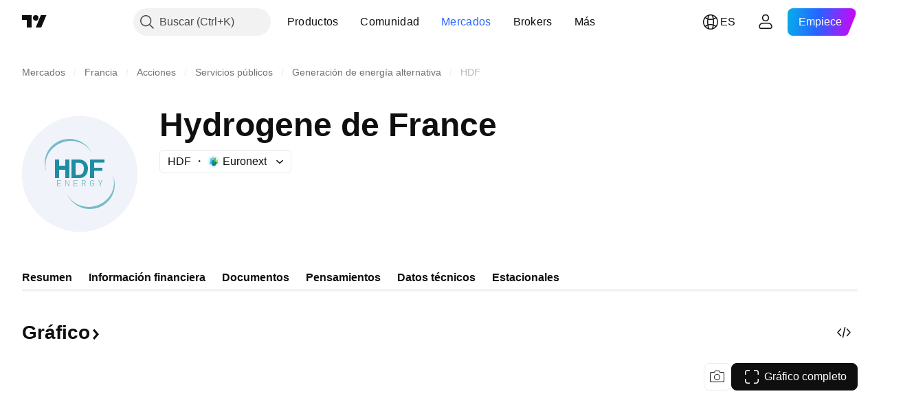

--- FILE ---
content_type: image/svg+xml
request_url: https://s3-symbol-logo.tradingview.com/hydrogene-de-france--big.svg
body_size: 549
content:
<!-- by TradingView --><svg width="56" height="56" viewBox="0 0 56 56" xmlns="http://www.w3.org/2000/svg"><path fill="#F0F3FA" d="M0 0h56v56H0z"/><path d="M37.56 42.84c5.92-2.7 8.63-9.3 6.18-14.84l.13.27c2.8 5.88.2 12.88-5.8 15.62-6 2.75-13.15.2-15.95-5.68l-.12-.28c2.75 5.4 9.65 7.6 15.56 4.9ZM18.43 13.17c-5.9 2.7-8.62 9.29-6.17 14.83l-.13-.27a11.66 11.66 0 0 1 5.8-15.63c6-2.74 13.15-.2 15.95 5.7l.12.27c-2.75-5.4-9.65-7.6-15.57-4.9Z" fill="#78BBC8"/><path d="M21 30v-4h-3v4h-2v-9h2v3h3v-3h2v9h-2ZM24 30v-9h3.64A4.23 4.23 0 0 1 32 25.4c0 2.41-1.49 4.6-4.06 4.6H24Zm3.55-1.54c1.82 0 2.45-1.42 2.45-3.06 0-1.78-.78-2.84-2.63-2.84H26v5.9h1.54ZM35 26.5V30h-2v-9h7v1.5h-5V25h4v1.5h-4Z" fill="#1F8DA1"/><path d="M17 34v-3h2v.29h-1.66v1.05h1.42v.3h-1.42v1.07H19V34h-2ZM22.73 34l-1.44-2.4V34H21v-3h.27l1.44 2.4V31H23v3h-.27ZM25 34v-3h2v.29h-1.66v1.05h1.42v.3h-1.42v1.07H27V34h-2ZM30.64 34 30 32.67h-.69V34H29v-3h1.1c.5 0 .84.32.84.83 0 .44-.25.73-.62.8L31 34h-.36Zm-.57-2.71h-.76v1.1h.76c.33 0 .57-.18.57-.55 0-.37-.24-.55-.57-.55ZM34.75 33.66A1 1 0 0 1 34 34c-.3 0-.54-.1-.73-.3-.27-.28-.27-.57-.27-1.2s0-.92.27-1.2c.19-.2.44-.3.73-.3.54 0 .9.37 1 .88h-.31c-.08-.37-.34-.6-.7-.6a.67.67 0 0 0-.48.21c-.18.2-.2.4-.2 1.01 0 .62.02.82.2 1.01.12.13.3.21.49.21.2 0 .4-.09.54-.25a.8.8 0 0 0 .16-.54v-.22H34v-.28h1v.47c0 .34-.07.56-.24.76ZM38.15 32.76V34h-.3v-1.24L37 31h.33l.67 1.44.67-1.44H39l-.84 1.76Z" fill="#78BBC8"/></svg>

--- FILE ---
content_type: application/javascript; charset=utf-8
request_url: https://static.tradingview.com/static/bundles/es.74401.8ac5c3e9d5ea5c0ba0cf.js
body_size: 14333
content:
(self.webpackChunktradingview=self.webpackChunktradingview||[]).push([[74401,87178,37117,8800,83477],{25450:e=>{e.exports={en:["Gamma"]}},148332:e=>{e.exports={en:["Delta"]}},21456:e=>{e.exports={en:["Rho"]}},37354:e=>{e.exports={en:["Theta"]}},260812:e=>{e.exports={en:["Vega"]}},797547:e=>{e.exports=["Capital"]},136330:e=>{e.exports=["Temáticos"]},183699:e=>{e.exports=["Siguiente"]},586987:e=>{e.exports=["Mes"]},549127:e=>{e.exports=["Fecha del anuncio"]},380003:e=>{e.exports=["Importe de la operación"]},775195:e=>{e.exports=["Fecha de la oferta"]},26509:e=>{e.exports=["Precio de oferta"]},529923:e=>{e.exports=["Acciones ofrecidas"]},490640:e=>{e.exports=["Rango de precios"]},280903:e=>{e.exports=["Compra"]},147094:e=>{e.exports={en:["Neutral"]}},71780:e=>{e.exports=["Venta"]},948826:e=>{e.exports=["Fuerte compra"]},652042:e=>{e.exports=["Fuerte venta"]},783477:e=>{e.exports=Object.create(null),e.exports.Technicals_study=["Datos técnicos"],e.exports["*All Candlestick Patterns*_study"]=["*Todos los patrones de velas*"],e.exports["24-hour Volume_study"]=["Volumen 24 horas"],e.exports["52 Week High/Low_study"]=["Máximo/Mínimo de 52 semanas"],e.exports.ASI_study={en:["ASI"]},e.exports["Abandoned Baby - Bearish_study"]=["Bebé abandonado: bajista"],e.exports["Abandoned Baby - Bullish_study"]=["Bebé abandonado: alcista"],e.exports["Accelerator Oscillator_study"]=["Oscilador de aceleración"],e.exports["Accounts payable_study"]=["Cuentas por pagar"],e.exports["Accounts receivable - trade, net_study"]=["Cuentas por cobrar: negociación, neto"],e.exports["Accounts receivables, gross_study"]=["Cuentas por cobrar, brutas"],e.exports.Accruals_study=["Devengos"],e.exports["Accrued payroll_study"]=["Sueldos acumulados por pagar"],e.exports["Accumulated depreciation, total_study"]=["Depreciación acumulada, total"],e.exports["Accumulation/Distribution_study"]=["Acumulación/distribución"],e.exports["Accumulative Swing Index_study"]=["Índice de oscilación acumulativo"],e.exports["Additional paid-in capital/Capital surplus_study"]=["Capital adicional pagado/excedente de capital"],e.exports["Advance Decline Line_study"]=["Línea de avance/retroceso"],e.exports["Advance Decline Ratio_study"]=["Relación avance/retroceso"],e.exports["Advance/Decline Ratio (Bars)_study"]=["Ratio de avance/retroceso (barras)"],e.exports["Advance/Decline_study"]=["Avance/retroceso"],e.exports["After tax other income/expense_study"]=["Otros ingresos/gastos después de impuestos"],e.exports["All Chart Patterns_study"]=["Todos los patrones gráficos"],e.exports["Altman Z-score_study"]={en:["Altman Z-score"]},e.exports["Amortization of deferred charges_study"]=["Amortización de cargos diferidos"],e.exports["Amortization of intangibles_study"]=["Amortización de intangibles"],e.exports.Amortization_study=["Amortización"],e.exports["Anchored Volume Profile_study"]=["Perfil de volumen anclado"],e.exports["Arnaud Legoux Moving Average_study"]=["Media móvil de Arnaud Legoux"],e.exports.Aroon_study={en:["Aroon"]},e.exports["Asset turnover_study"]=["Rotación de activos"],
e.exports["Auto Anchored Volume Profile_study"]=["Perfil de volumen autoanclado"],e.exports["Auto Fib Extension_study"]=["Extensión de Fibonacci automática"],e.exports["Auto Fib Retracement_study"]=["Retroceso automático de Fib"],e.exports["Auto Pitchfork_study"]=["Tridente automático"],e.exports["Auto Trendlines_study"]=["Líneas de tendencia automáticas"],e.exports["Average Daily Range_study"]=["Rango medio diario"],e.exports["Average Day Range_study"]=["Rango diario medio"],e.exports["Average Directional Index_study"]=["Índice direccional medio"],e.exports["Average Price_study"]=["Precio medio"],e.exports["Average True Range_study"]=["Rango verdadero medio"],e.exports["Average basic shares outstanding_study"]=["Promedio de acciones básicas en circulación"],e.exports["Awesome Oscillator_study"]=["Oscilador asombroso"],e.exports.BBTrend_study={en:["BBTrend"]},e.exports["Bad debt / Doubtful accounts_study"]=["Deudas incobrables / Cuentas dudosas"],e.exports["Balance of Power_study"]=["Correlación de fuerzas"],e.exports["BarUpDn Strategy_study"]=["Estrategia BarUpDn"],e.exports["Basic EPS_study"]=["BPA básico"],e.exports["Basic earnings per share (Basic EPS)_study"]=["Beneficios por acción básicos (BPA básico)"],e.exports["Bearish Flag Chart Pattern_study"]=["Patrón gráfico bandera bajista"],e.exports["Bearish Pennant Chart Pattern_study"]=["Patrón gráfico banderín bajista"],e.exports["Beneish M-score_study"]={en:["Beneish M-score"]},e.exports["Bollinger BandWidth_study"]=["Ancho Bandas de Bollinger"],e.exports["Bollinger Bands %b_study"]=["Bandas de Bollinger %b"],e.exports["Bollinger Bands Strategy directed_study"]=["Estrategia dirigida bandas de Bollinger"],e.exports["Bollinger Bands Strategy_study"]=["Estrategia de bandas de Bollinger"],e.exports["Bollinger Bands_study"]=["Bandas de Bollinger"],e.exports["Bollinger Bars_study"]=["Barras de Bollinger"],e.exports["Book value per share_study"]=["Valor contable por acción"],e.exports["Bull Bear Power_study"]={en:["Bull Bear Power"]},e.exports["Bullish Flag Chart Pattern_study"]=["Patrón gráfico bandera alcista"],e.exports["Bullish Pennant Chart Pattern_study"]=["Patrón gráfico banderín alcista"],e.exports["Buyback yield %_study"]=["Rentabilidad por recompra %"],e.exports["COGS to revenue ratio_study"]=["Ratio coste de bienes vendidos/ingresos"],e.exports.CRSI_study={en:["CRSI"]},e.exports["CapEx per share_study"]=["Inversión de capital (CapEx) por acción"],e.exports["Capital and operating lease obligations_study"]=["Deuda por arrendamientos financieros y operativos"],e.exports["Capital expenditures - fixed assets_study"]=["Inversiones de capital: activos fijos"],e.exports["Capital expenditures - other assets_study"]=["Inversiones de capital: otros activos"],e.exports["Capital expenditures_study"]=["Inversiones de capital"],e.exports["Capitalized lease obligations_study"]=["Obligaciones de arrendamiento capitalizadas"],e.exports["Cash & equivalents_study"]=["Efectivo y equivalentes"],
e.exports["Cash and short term investments_study"]=["Efectivo e inversiones a corto plazo"],e.exports["Cash conversion cycle_study"]=["Ciclo de conversión de efectivo"],e.exports["Cash from financing activities_study"]=["Efectivo procedente de actividades de financiación"],e.exports["Cash from investing activities_study"]=["Efectivo procedente de actividades de inversión"],e.exports["Cash from operating activities_study"]=["Efectivo procedente de las actividades operativas"],e.exports["Cash per share_study"]=["Efectivo por acción"],e.exports["Cash to debt ratio_study"]=["Ratio efectivo/deuda"],e.exports["Chaikin Money Flow_study"]=["Flujo monetario Chaikin"],e.exports["Chaikin Oscillator_study"]=["Oscilador Chaikin"],e.exports["Chaikin Volatility_study"]=["Volatilidad de Chaikin"],e.exports["Chande Kroll Stop_study"]={en:["Chande Kroll Stop"]},e.exports["Chande Momentum Oscillator_study"]=["Oscilador momentum de Chande"],e.exports["Change in accounts payable_study"]=["Cambio en cuentas por pagar"],e.exports["Change in accounts receivable_study"]=["Cambio en cuentas por cobrar"],e.exports["Change in accrued expenses_study"]=["Cambio en gastos acumulados"],e.exports["Change in inventories_study"]=["Variación de existencias"],e.exports["Change in other assets/liabilities_study"]=["Cambio en otros activos/pasivos"],e.exports["Change in taxes payable_study"]=["Cambios en los impuestos por pagar"],e.exports["Changes in working capital_study"]=["Cambios en el capital circulante"],e.exports.ChannelBreakOutStrategy_study=["Estrategia ruptura del canal"],e.exports["Chop Zone_study"]=["Zona de corte"],e.exports["Choppiness Index_study"]=["Índice Choppiness"],e.exports["Commodity Channel Index_study"]=["Índice del canal de materias primas"],e.exports["Common dividends paid_study"]=["Dividendos pagados sobre acciones ordinarias"],e.exports["Common equity, total_study"]=["Capital ordinario, total"],e.exports["Common stock par/Carrying value_study"]=["Valor nominal/contable de acciones ordinarias"],e.exports.Compare_study=["Comparar"],e.exports["Conditional Expressions_study"]=["Expresiones condicionales"],e.exports["Connors RSI_study"]=["RSI (índice de fuerza relativa) de Connors"],e.exports.ConnorsRSI_study={en:["ConnorsRSI"]},e.exports["Consecutive Up/Down Strategy_study"]=["Estrategia consecutiva arriba/abajo"],e.exports["Coppock Curve_study"]=["Curva de Coppock"],e.exports["Correlation - Log_study"]=["Correlación - Log"],e.exports["Correlation Coefficient_study"]=["Coeficiente de correlación"],e.exports["Cost of goods sold_study"]=["Coste de bienes vendidos"],e.exports["Cost of goods_study"]=["Coste de los bienes"],e.exports["Crypto Open Interest_study"]=["Interés abierto en cripto"],e.exports["Cumulative Volume Delta_study"]=["Delta del volumen acumulado"],e.exports["Cumulative Volume Index_study"]=["Índice de volumen acumulativo"],e.exports["Cup and Handle Chart Pattern_study"]=["Patrón gráfico de taza con asa"],
e.exports["Current portion of LT debt and capital leases_study"]=["Parte circulante de arrendamientos financieros y deuda a largo plazo"],e.exports["Current ratio_study"]=["Ratio circulante"],e.exports.DMI_study={en:["DMI"]},e.exports["Dark Cloud Cover - Bearish_study"]=["Nubarrón negro: bajista"],e.exports["Days inventory_study"]=["Dias de inventario"],e.exports["Days payable_study"]=["Período medio de pago"],e.exports["Days sales outstanding_study"]=["Período medio de cobro"],e.exports["Debt to EBITDA ratio_study"]=["Ratio deuda/EBITDA"],e.exports["Debt to assets ratio_study"]=["Ratio deuda/activos"],e.exports["Debt to equity ratio_study"]=["Ratio deuda/capital"],e.exports["Debt to revenue ratio_study"]=["Ratio deuda/ingresos"],e.exports["Deferred income, current_study"]=["Ingresos diferidos, circulantes"],e.exports["Deferred income, non-current_study"]=["Ingresos diferidos, no circulantes"],e.exports["Deferred tax assets_study"]=["Activos por impuestos diferidos"],e.exports["Deferred tax liabilities_study"]=["Pasivos por impuestos diferidos"],e.exports["Deferred taxes (cash flow)_study"]=["Impuestos diferidos (flujo de efectivo)"],e.exports["Deprecation and amortization_study"]=["Depreciación y amortización"],e.exports["Depreciation & amortization (cash flow)_study"]=["Depreciación y amortización (flujo de efectivo)"],e.exports["Depreciation/depletion_study"]=["Depreciación/agotamiento"],e.exports.Depreciation_study=["Depreciación"],e.exports["Detrended Price Oscillator_study"]=["Oscilador de precio sin tendencia"],e.exports["Diluted EPS_study"]=["BPA diluido"],e.exports["Diluted earnings per share (Diluted EPS)_study"]=["Beneficios por acción diluidos (BPA diluido)"],e.exports["Diluted net income available to common stockholders_study"]=["Ingresos netos diluidos disponibles para los accionistas ordinarios"],e.exports["Diluted shares outstanding_study"]=["Acciones diluidas en circulación"],e.exports["Dilution adjustment_study"]=["Ajuste por dilución"],e.exports["Directional Movement Index_study"]=["Índice de movimiento direccional"],e.exports["Directional Movement_study"]=["Movimiento direccional"],e.exports["Discontinued operations_study"]=["Operaciones discontinuas"],e.exports["Divergence Indicator_study"]=["Indicador de divergencia"],e.exports["Dividend payout ratio %_study"]=["Ratio de reparto de dividendos expresado en %"],e.exports["Dividend yield %_study"]=["Rentabilidad por dividendo %"],e.exports["Dividends payable_study"]=["Dividendos por pagar"],e.exports["Dividends per share - common stock primary issue_study"]=["Dividendos por acción: emisión inicial de acciones ordinarias"],e.exports["Doji Star - Bearish_study"]=["Estrella Doji: bajista"],e.exports["Doji Star - Bullish_study"]=["Estrella Doji: alcista"],e.exports.Doji_study={en:["Doji"]},e.exports["Donchian Channels_study"]=["Canales de Donchian"],e.exports["Double Bottom Chart Pattern_study"]=["Patrón gráfico doble suelo"],e.exports["Double EMA_study"]=["Media móvil exponencial (EMA) de doble canal"],
e.exports["Double Top Chart Pattern_study"]=["Patrón gráfico doble techo"],e.exports["Downside Tasuki Gap - Bearish_study"]=["Tasuki Gap a la baja: bajista"],e.exports["Dragonfly Doji - Bullish_study"]=["Doji libélula: alcista"],e.exports["EBIT per share_study"]=["EBIT por acción"],e.exports["EBITDA margin %_study"]=["Margen EBITDA %"],e.exports["EBITDA per share_study"]=["EBITDA por acción"],e.exports.EBITDA_study={en:["EBITDA"]},e.exports.EBIT_study={en:["EBIT"]},e.exports["EMA Cross_study"]=["Cruce EMA"],e.exports["EPS basic one year growth_study"]=["Crecimiento en un año del BPA (EPS) básico"],e.exports["EPS diluted one year growth_study"]=["Crecimiento en un año del BPA (EPS) diluido"],e.exports["EPS estimates_study"]=["Estimaciones del BPA"],e.exports["Earnings yield_study"]=["Rentabilidad por beneficios"],e.exports["Ease Of Movement_study"]=["Facilidad de movimiento"],e.exports["Ease of Movement_study"]=["Facilidad de movimiento"],e.exports["Effective interest rate on debt %_study"]=["Tipo de interés efectivo sobre la deuda en %"],e.exports["Elder Force Index_study"]=["Índice de fuerza de Elder"],e.exports["Elder's Force Index_study"]=["Índice de fuerza de Elder"],e.exports["Elders Force Index_study"]=["Índice Elders Force"],e.exports["Elliott Wave Chart Pattern_study"]=["Patrón gráfico ondas de Elliott"],e.exports["Engulfing - Bearish_study"]=["Envolvente: bajista"],e.exports["Engulfing - Bullish_study"]=["Envolvente: alcista"],e.exports["Enterprise value to EBIT ratio_study"]=["Ratio valor de empresa/EBIT"],e.exports["Enterprise value to EBITDA ratio_study"]=["Ratio valor de empresa/EBITDA"],e.exports["Enterprise value to revenue ratio_study"]=["Ratio valor de empresa/ingresos"],e.exports["Enterprise value_study"]=["Valor de empresa"],e.exports.Envelope_study=["Sobre"],e.exports.Envelopes_study=["Envolventes"],e.exports["Equity in earnings_study"]=["Participación en beneficios"],e.exports["Equity to assets ratio_study"]=["Ratio capital/activos"],e.exports["Evening Doji Star - Bearish_study"]=["Estrella del atardecer Doji: bajista"],e.exports["Evening Star - Bearish_study"]=["Estrella del amanecer: bajista"],e.exports["Falling Three Methods - Bearish_study"]=["Triple formación descendente: bajista"],e.exports["Falling Wedge Chart Pattern_study"]=["Patrón gráfico cuña bajista"],e.exports["Falling Window - Bearish_study"]=["Ventana descendente: bajista"],e.exports["Financing activities – other sources_study"]=["Actividades de financiación: otras fuentes"],e.exports["Financing activities – other uses_study"]=["Actividades de financiación: otros usos"],e.exports["Fisher Transform_study"]=["Transformación de Fisher"],e.exports["Fixed Range Volume Profile_study"]=["Perfil de volumen con rango fijo"],e.exports["Fixed Range_study"]=["Rango fijo"],e.exports["Float shares outstanding_study"]=["Acciones flotantes en circulación"],e.exports["Free cash flow margin %_study"]=["Margen de flujo efvo. disponible %"],e.exports["Free cash flow per share_study"]=["Flujo de caja disponible por acción"],
e.exports["Free cash flow_study"]=["Flujo efectivo disponible"],e.exports["Free float_study"]=["Capital flotante"],e.exports["Fulmer H factor_study"]={en:["Fulmer H factor"]},e.exports["Funding Rate_study"]=["Tasa de financiación"],e.exports["Funds from operations_study"]=["Fondos de las operaciones"],e.exports.Gaps_study={en:["Gaps"]},e.exports["Goodwill to assets ratio_study"]=["Ratio fondo de comercio/activos"],e.exports["Goodwill, net_study"]=["Fondo de comercio, neto"],e.exports["Graham's number_study"]=["Número de Graham"],e.exports["Gravestone Doji - Bearish_study"]=["Doji lápida: bajista"],e.exports["Greedy Strategy_study"]=["Estrategia codiciosa"],e.exports["Gross margin %_study"]=["Margen bruto %"],e.exports["Gross profit to assets ratio_study"]=["Ratio beneficio bruto/activo"],e.exports["Gross profit_study"]=["Beneficio bruto"],e.exports["Gross property/plant/equipment_study"]=["Propiedades, planta y equipo bruto"],e.exports["Guppy Multiple Moving Average_study"]=["Media móvil múltiple de Guppy"],e.exports["Hammer - Bullish_study"]=["Martillo: alcista"],e.exports["Hanging Man - Bearish_study"]=["Hombre colgado: bajista"],e.exports["Harami - Bearish_study"]=["Harami: bajista"],e.exports["Harami - Bullish_study"]=["Harami: alcista"],e.exports["Harami Cross - Bearish_study"]=["Cruz de Harami: bajista"],e.exports["Harami Cross - Bullish_study"]=["Cruz de Harami: alcista"],e.exports["Head and Shoulders Chart Pattern_study"]=["Patrón gráfico de cabeza y hombros"],e.exports["Historical Volatility_study"]=["Volatilidad histórica"],e.exports["Hull Moving Average_study"]=["Media móvil de Hull"],e.exports["Ichimoku Cloud_study"]=["Nube Ichimoku"],e.exports.Ichimoku_study={en:["Ichimoku"]},e.exports.Impairments_study=["Devaluaciones"],e.exports["InSide Bar Strategy_study"]=["Estrategia de la barra interior"],e.exports["Income Tax Credits_study"]=["Créditos del impuesto sobre la renta"],e.exports["Income Tax, current - foreign_study"]=["Impuesto sobre la renta, actual: extranjero"],e.exports["Income tax payable_study"]=["Impuesto sobre la renta por pagar"],e.exports["Income tax, current - domestic_study"]=["Impuesto sobre la renta, actual: nacional"],e.exports["Income tax, current_study"]=["Impuesto sobre la renta, actual"],e.exports["Income tax, deferred - domestic_study"]=["Impuesto sobre la renta, diferido: nacional"],e.exports["Income tax, deferred - foreign_study"]=["Impuesto sobre la renta, diferido: extranjero"],e.exports["Income tax, deferred_study"]=["Impuesto sobre la renta, diferido"],e.exports["Interest capitalized_study"]=["Intereses capitalizados"],e.exports["Interest coverage_study"]=["Cobertura de intereses"],e.exports["Interest expense on debt_study"]=["Gastos por intereses sobre la deuda"],e.exports["Interest expense, net of interest capitalized_study"]=["Gasto por intereses, neto de intereses capitalizados"],e.exports["Inventories - finished goods_study"]=["Existencias: productos terminados"],e.exports["Inventories - progress payments & other_study"]=["Inventarios: pagos a cuenta y otros"],
e.exports["Inventories - raw materials_study"]=["Inventarios: materias primas"],e.exports["Inventories - work in progress_study"]=["Inventarios: trabajo en curso"],e.exports["Inventory to revenue ratio_study"]=["Ratio inventarios/ingresos"],e.exports["Inventory turnover_study"]=["Rotación de inventario"],e.exports["Inverted Cup and Handle Chart Pattern_study"]=["Patrón gráfico de taza y asa invertida"],e.exports["Inverted Hammer - Bullish_study"]=["Martillo invertido: alcista"],e.exports["Inverted Head and Shoulders Chart Pattern_study"]=["Patrón gráfico de cabeza y hombros invertido"],e.exports["Investing activities – other sources_study"]=["Actividades de inversión: otras fuentes"],e.exports["Investing activities – other uses_study"]=["Actividades de inversión: otros usos"],e.exports["Investments in unconsolidated subsidiaries_study"]=["Inversiones en subsidiarias no consolidadas"],e.exports["Issuance of long term debt_study"]=["Emisión de deuda a largo plazo"],e.exports["Issuance/retirement of debt, net_study"]=["Emisión/Cancelación de deuda, neto"],e.exports["Issuance/retirement of long term debt_study"]=["Emisión/cancelación de deuda a largo plazo"],e.exports["Issuance/retirement of other debt_study"]=["Emisión/cancelación de otras deudas"],e.exports["Issuance/retirement of short term debt_study"]=["Emisión/cancelación de deuda a corto plazo"],e.exports["Issuance/retirement of stock, net_study"]=["Emisión/cancelación de acciones, neto"],e.exports["KZ index_study"]={en:["KZ index"]},e.exports["Keltner Channel Strategy_study"]=["Estrategia de canal Keltner"],e.exports["Keltner Channels Strategy_study"]=["Estrategia de canales de Keltner"],e.exports["Keltner Channels_study"]=["Canales Keltner"],e.exports["Key stats_study"]=["Estadísticas clave"],e.exports["Kicking - Bearish_study"]=["Patada: bajista"],e.exports["Kicking - Bullish_study"]=["Patada: alcista"],e.exports["Klinger Oscillator_study"]=["Oscilador de Klinger"],e.exports["Know Sure Thing_study"]={en:["Know Sure Thing"]},e.exports["Least Squares Moving Average_study"]=["Media móvil de los mínimos cuadrados"],e.exports["Legal claim expense_study"]=["Gastos de reclamaciones judiciales"],e.exports["Linear Regression Channel_study"]=["Canal de regresión lineal"],e.exports["Linear Regression Curve_study"]=["Curva de regresion lineal"],e.exports["Linear Regression Slope_study"]=["Inclinación de la línea de regresión"],e.exports["Linear Regression_study"]=["Regresión lineal"],e.exports.Liquidations_study=["Liquidaciones"],e.exports["Liquidity ratios_study"]=["Ratios de liquidez"],e.exports["Long Lower Shadow - Bullish_study"]=["Larga sombra inferior: alcista"],e.exports["Long Short Accounts %_study"]=["Cuentas en largo y en corto %"],e.exports["Long Upper Shadow - Bearish_study"]=["Larga sombra superior: bajista"],e.exports["Long term debt excl. lease liabilities_study"]=["Deuda a largo plazo excluidas las deudas por arrendamiento"],e.exports["Long term debt to total assets ratio_study"]=["Ratio deuda a largo plazo/activos totales"],
e.exports["Long term debt to total equity ratio_study"]=["Ratio deuda a largo plazo/capital total"],e.exports["Long term debt_study"]=["Deuda a largo plazo"],e.exports["Long term investments_study"]=["Inversiones a largo plazo"],e.exports["Long/Short Ratio Accounts_study"]=["Cuentas con ratio en largo/corto"],e.exports["MA Cross_study"]=["Cruce MA"],e.exports["MA with EMA Cross_study"]=["Cruce de media móvil (MA) con media móvil exponencial (EMA)"],e.exports["MA/EMA Cross_study"]=["Cruce de media móvil (MA)/media móvil exponencial (EMA)"],e.exports["MACD Strategy_study"]=["Estrategia MACD"],e.exports.MACD_study={en:["MACD"]},e.exports["Majority Rule_study"]=["Norma de la mayoría"],e.exports["Market capitalization_study"]=["Capitalización de mercado"],e.exports["Marubozu Black - Bearish_study"]=["Marubozu negro: bajista"],e.exports["Marubozu White - Bullish_study"]=["Marubozu blanco: alcista"],e.exports["Mass Index_study"]=["Índice de masa"],e.exports["McGinley Dynamic_study"]=["Indicador dinámico de McGinley"],e.exports["Median Price_study"]=["Precio promedio"],e.exports.Median_study=["Mediana"],e.exports["Minority interest_study"]=["Participación minoritaria"],e.exports["Miscellaneous non-operating expense_study"]=["Otros gastos no operativos"],e.exports["Momentum Strategy_study"]=["Estrategia de momentum"],e.exports.Momentum_study={en:["Momentum"]},e.exports["Money Flow Index_study"]=["Índice de flujo monetario"],e.exports["Money Flow_study"]=["Flujo monetario"],e.exports["Moon Phases_study"]=["Fases lunares"],e.exports["Morning Doji Star - Bullish_study"]=["Estrella del amanecer Doji: alcista"],e.exports["Morning Star - Bullish_study"]=["Estrella del amanecer: alcista"],e.exports["Moving Average Adaptive_study"]=["Media móvil adaptativa"],e.exports["Moving Average Channel_study"]=["Canal de medias móviles"],e.exports["Moving Average Convergence Divergence_study"]=["Convergencia/divergencia de la media móvil"],e.exports["Moving Average Convergence/Divergence_study"]=["Convergencia/divergencia de la media móvil"],e.exports["Moving Average Double_study"]=["Media móvil exponencial doble"],e.exports["Moving Average Exponential_study"]=["Media móvil exponencial"],e.exports["Moving Average Hamming_study"]=["Media móvil de Hamming"],e.exports["Moving Average Modified_study"]=["Media móvil modificada"],e.exports["Moving Average Multiple_study"]=["Media móvil múltiple"],e.exports["Moving Average Ribbon_study"]=["Cinta de medias móviles"],e.exports["Moving Average Simple_study"]=["Media móvil simple"],e.exports["Moving Average Triple_study"]=["Media móvil exponencial triple"],e.exports["Moving Average Weighted_study"]=["Media móvil ponderada"],e.exports["Moving Average_study"]=["Media móvil"],e.exports["MovingAvg Cross_study"]=["Cruce media móvil"],e.exports["MovingAvg2Line Cross_study"]=["Cruce MovingAvg2Line"],e.exports["Multi-Time Period Charts_study"]=["Gráficos con múltiples períodos de tiempo"],e.exports["Net Volume_study"]=["Volumen neto"],
e.exports["Net current asset value per share_study"]=["Valor liquidativo por acción"],e.exports["Net debt_study"]=["Deuda neta"],e.exports["Net income (cash flow)_study"]=["Ingresos netos (flujo de efectivo)"],e.exports["Net income before discontinued operations_study"]=["Ingresos netos antes de operaciones interrumpidas"],e.exports["Net income per employee_study"]=["Ingresos netos por empleado"],e.exports["Net income_study"]=["Ingresos netos"],e.exports["Net intangible assets_study"]=["Activos intangibles netos"],e.exports["Net margin %_study"]=["Margen neto %"],e.exports["Net property/plant/equipment_study"]=["Inmovilizado material neto"],e.exports["Non-cash items_study"]=["Partidas sin movimiento de efectivo"],e.exports["Non-controlling/minority interest_study"]=["Participación no controladora/interés minoritario"],e.exports["Non-operating income, excl. interest expenses_study"]=["Ingresos no operativos excluidos los gastos por intereses"],e.exports["Non-operating income, total_study"]=["Ingresos no operativos, total"],e.exports["Non-operating interest income_study"]=["Ingresos no operativos en concepto de intereses"],e.exports["Note receivable - long term_study"]=["Efectos por cobrar: largo plazo"],e.exports["Notes payable_study"]=["Efectos por pagar"],e.exports["Number of employees_study"]=["Número de empleados"],e.exports["Number of shareholders_study"]=["Número de accionistas"],e.exports["On Balance Volume_study"]=["Balance de volúmenes"],e.exports["On Neck - Bearish_study"]=["On Neck (en el cuello): bajista"],e.exports["Open Interest_study"]=["Interés abierto"],e.exports["Operating cash flow per share_study"]=["Flujo de caja operativo por acción"],e.exports["Operating earnings yield %_study"]=["Rentabilidad por beneficios de explotación %"],e.exports["Operating expenses (excl. COGS)_study"]=["Gastos de explotación (excluido el coste de los bienes vendidos)"],e.exports["Operating income_study"]=["Ingresos de explotación"],e.exports["Operating lease liabilities_study"]=["Pasivos por arrendamiento operativo"],e.exports["Operating margin %_study"]=["Margen explotación %"],e.exports["Other COGS_study"]=["Otros costes de bienes vendidos (COGS)"],e.exports["Other common equity_study"]=["Otro capital ordinario"],e.exports["Other cost of goods sold_study"]=["Otros costes de bienes vendidos"],e.exports["Other current assets, total_study"]=["Otros activos circulantes, total"],e.exports["Other current liabilities_study"]=["Otros pasivos circulantes"],e.exports["Other exceptional charges_study"]=["Otros gastos excepcionales"],e.exports["Other financing cash flow items, total_study"]=["Otras partidas de flujos de efectivo por actividades de financiación, total"],e.exports["Other intangibles, net_study"]=["Otros activos intangibles, neto"],e.exports["Other investing cash flow items, total_study"]=["Otras partidas de flujos de efectivo por actividades de inversión, total"],e.exports["Other investments_study"]=["Otras inversiones"],e.exports["Other liabilities, total_study"]=["Otros pasivos, total"],
e.exports["Other long term assets, total_study"]=["Otros activos a largo plazo, total"],e.exports["Other non-current liabilities, total_study"]=["Otros pasivos no circulantes, total"],e.exports["Other operating expenses, total_study"]=["Otros gastos de explotación, total"],e.exports["Other receivables_study"]=["Otras cuentas por cobrar"],e.exports["Other short term debt_study"]=["Otras deudas a corto plazo"],e.exports["OutSide Bar Strategy_study"]=["Estrategia de la barra exterior"],e.exports.Overlay_study=["Superposición"],e.exports["PEG ratio_study"]=["Ratio PEG (precio/expectativas de beneficio)"],e.exports["Paid in capital_study"]=["Capital desembolsado"],e.exports["Parabolic SAR Strategy_study"]=["Estrategia SAR parabólico"],e.exports["Parabolic SAR_study"]=["SAR parabólico"],e.exports["Per share metrics_study"]=["Métricas por acción"],e.exports.Performance_study=["Rendimiento"],e.exports["Periodic Volume Profile_study"]=["Perfil de volumen periódico"],e.exports["Piercing - Bullish_study"]=["Pauta penetrante: alcista"],e.exports["Piotroski F-score_study"]={en:["Piotroski F-score"]},e.exports["Pivot Extension Strategy_study"]=["Estrategia de extensión de pivote"],e.exports["Pivot Points High Low_study"]=["Puntos pivote altos/bajos"],e.exports["Pivot Points Standard_study"]=["Puntos pivote estándar"],e.exports["Pivot Reversal Strategy_study"]=["Estrategia de reversión de pivote"],e.exports["Preferred dividends paid_study"]=["Dividendos preferentes pagados"],e.exports["Preferred dividends_study"]=["Dividendos preferentes"],e.exports["Preferred stock, carrying value_study"]=["Acciones preferentes, valor contable"],e.exports["Prepaid expenses_study"]=["Gastos pagados por anticipado"],e.exports["Pretax equity in earnings_study"]=["Participación en beneficios antes de impuestos"],e.exports["Pretax income_study"]=["Ingresos antes de impuestos"],e.exports["Price Channel Strategy_study"]=["Estrategia de canal de precios"],e.exports["Price Channel_study"]=["Canal de precios"],e.exports["Price Oscillator_study"]=["Oscilador de precio"],e.exports["Price Target_study"]=["Precio objetivo"],e.exports["Price Volume Trend_study"]=["Tendencia del precio y volumen"],e.exports["Price earnings ratio forward_study"]=["Ratio precio/beneficio a plazo"],e.exports["Price sales ratio forward_study"]=["Ratio precio/ventas a plazo"],e.exports["Price to book ratio_study"]=["Ratio precio/valor contable"],e.exports["Price to cash flow ratio_study"]=["Ratio precio/flujo de efectivo"],e.exports["Price to earnings ratio_study"]=["Ratio precio/beneficios"],e.exports["Price to free cash flow ratio_study"]=["Ratio precio/flujo efvo. disponible"],e.exports["Price to sales ratio_study"]=["Ratio precio/ventas"],e.exports["Price to tangible book ratio_study"]=["Ratio precio/valor contable tangible"],e.exports["Profitability ratios_study"]=["Ratios de rentabilidad"],e.exports["Provision for risks & charge_study"]=["Provisión para riesgos y gastos"],e.exports["Purchase of investments_study"]=["Compra de productos de inversión"],
e.exports["Purchase/acquisition of business_study"]=["Compra/adquisición de negocio"],e.exports["Purchase/sale of business, net_study"]=["Compraventa empresarial, neto"],e.exports["Purchase/sale of investments, net_study"]=["Compraventa de inversiones, neto"],e.exports["Quality ratio_study"]=["Ratio de calidad"],e.exports["Quick ratio_study"]=["Ratio de liquidez inmediata (Quick ratio)"],e.exports["RCI Ribbon_study"]=["Cinta RCI"],e.exports["RSI Divergence Indicator_study"]=["Indicador de divergencia RSI"],e.exports["RSI Strategy_study"]=["Estrategia RSI"],e.exports["Rank Correlation Index_study"]=["Índice de correlación de rango"],e.exports["Rate Of Change_study"]=["Tasa de cambio"],e.exports["Rectangle Chart Pattern_study"]=["Patrón gráfico rectángulo"],e.exports["Reduction of long term debt_study"]=["Reducción de la deuda a largo plazo"],e.exports["Relative Strength Index_study"]=["Índice de fuerza relativa"],e.exports["Relative Vigor Index_study"]=["Índice de vigor relativo"],e.exports["Relative Volatility Index_study"]=["Índice de volatilidad relativa"],e.exports["Relative Volume at Time_study"]=["Volumen relativo en el tiempo"],e.exports["Repurchase of common & preferred stock_study"]=["Recompra de acciones ordinarias y preferentes"],e.exports["Research & development to revenue ratio_study"]=["Ratio investigación y desarrollo/ingresos"],e.exports["Research & development_study"]=["Investigación y desarrollo"],e.exports["Restructuring charge_study"]=["Gastos de reestructuración"],e.exports["Retained earnings_study"]=["Beneficios retenidos"],e.exports["Return on assets %_study"]=["Rentab. sobre activos %"],e.exports["Return on equity %_study"]=["Rentabilidad sobre capital %"],e.exports["Return on equity adjusted to book value %_study"]=["Rentabilidad sobre capital ajustada al valor contable %"],e.exports["Return on invested capital %_study"]=["Rentabilidad sobre capital invertido %"],e.exports["Return on tangible assets %_study"]=["Rentabilidad sobre activos tangibles %"],e.exports["Return on tangible equity %_study"]=["Rentabilidad sobre patrimonio tangible %"],e.exports["Revenue estimates_study"]=["Estimaciones de ingresos"],e.exports["Revenue one year growth_study"]=["Crecimiento de ingresos en un año"],e.exports["Revenue per employee_study"]=["Ingresos por empleado"],e.exports["Revenue per share_study"]=["Ingresos por acción"],e.exports["Rising Three Methods - Bullish_study"]=["Triple formación ascendente: alcista"],e.exports["Rising Wedge Chart Pattern_study"]=["Patrón gráfico cuña ascendente"],e.exports["Rising Window - Bullish_study"]=["Ventana ascendente: alcista"],e.exports["Rob Booker - ADX Breakout_study"]=["Rob Booker: ruptura del ADX"],e.exports["Rob Booker - Intraday Pivot Points_study"]=["Rob Booker: puntos de pivote intradía"],e.exports["Rob Booker - Knoxville Divergence_study"]=["Rob Booker: divergencia de Knoxville"],e.exports["Rob Booker - Missed Pivot Points_study"]=["Rob Booker: puntos de pivote perdidos"],e.exports["Rob Booker - Reversal_study"]=["Rob Booker: reversión"],
e.exports["Rob Booker - Ziv Ghost Pivots_study"]=["Rob Booker: pivotes fantasma Ziv"],e.exports["SMI Ergodic Indicator/Oscillator_study"]=["Indicador/oscilador ergódico SMI"],e.exports["SMI Ergodic Indicator_study"]=["Indicador ergódico SMI"],e.exports["SMI Ergodic Oscillator_study"]=["Oscilador ergódico SMI"],e.exports["Sale of common & preferred stock_study"]=["Venta de acciones ordinarias y preferentes"],e.exports["Sale of fixed assets & businesses_study"]=["Venta de activos fijos y negocios"],e.exports["Sale/maturity of investments_study"]=["Venta/vencimiento de inversiones"],e.exports.Seasonality_study=["Periodicidad"],e.exports["Selling/general/admin expenses, other_study"]=["Gastos de venta, generales y administrativos, otros"],e.exports["Selling/general/admin expenses, total_study"]=["Gastos de venta, generales y administrativos, total"],e.exports["Session Time Price Opportunity_study"]=["Oportunidad de precio en tiempo de sesión"],e.exports["Session Volume HD_study"]={en:["Session Volume HD"]},e.exports["Session Volume Profile HD_study"]=["Perfil de volumen de la sesión HD"],e.exports["Session Volume Profile_study"]=["Perfil de volumen de la sesión"],e.exports["Session Volume_study"]=["Volumen de la sesión"],e.exports["Shareholders' equity_study"]=["Patrimonio de los accionistas"],e.exports["Shares buyback ratio %_study"]=["Ratio de recompra de acciones %"],e.exports["Shooting Star - Bearish_study"]=["Estrella fugaz: bajista"],e.exports["Short term debt excl. current portion of LT debt_study"]=["Deuda a corto plazo excluida la parte circulante de deuda largo plazo"],e.exports["Short term debt_study"]=["Deuda a corto plazo"],e.exports["Short term investments_study"]=["Inversiones a corto plazo"],e.exports["Sloan ratio %_study"]={en:["Sloan ratio %"]},e.exports["Smoothed Moving Average_study"]=["Media móvil suavizada"],e.exports["Solvency ratios_study"]=["Ratios de solvencia"],e.exports["Spinning Top Black_study"]=["Peonza negra"],e.exports["Spinning Top White_study"]=["Peonza blanca"],e.exports["Springate score_study"]={en:["Springate score"]},e.exports["Standard Deviation_study"]=["Desviación estándar"],e.exports["Standard Error Bands_study"]=["Bandas de error estándar"],e.exports["Standard Error_study"]=["Error estándar"],e.exports.Stoch_study=["Estocástico"],e.exports["Stochastic Momentum Index_study"]=["Índice de momentum estocástico"],e.exports["Stochastic RSI_study"]=["Índice de fuerza relativa (RSI) estocástica"],e.exports["Stochastic Slow Strategy_study"]=["Estrategia estocástica lenta"],e.exports.Stochastic_study=["Estocástica"],e.exports.SuperTrend_study={en:["SuperTrend"]},e.exports["Supertrend Strategy_study"]=["Estrategia Supertrend"],e.exports.Supertrend_study={en:["Supertrend"]},e.exports["Sustainable growth rate_study"]=["Tasa de crecimiento sostenible"],e.exports.TRIX_study=["TRIX (media exponencial triple)"],e.exports["Tangible book value per share_study"]=["Valor contable tangible por acción"],e.exports["Tangible common equity ratio_study"]=["Ratio de capital ordinario tangible"],
e.exports.Taxes_study=["Impuestos"],e.exports["Technical Ratings Strategy_study"]=["Estrategia de ratings técnicos"],e.exports["Technical Ratings_study"]=["Ratings técnicos"],e.exports["Three Black Crows - Bearish_study"]=["Tres cuervos negros: bajista"],e.exports["Three White Soldiers - Bullish_study"]=["Tres soldados blancos: alcista"],e.exports["Time Price Opportunity_study"]=["Oportunidad de precio en tiempo"],e.exports["Time Weighted Average Price_study"]=["Precio medio ponderado en el tiempo"],e.exports["Tobin's Q (approximate)_study"]=["Q de Tobin (aproximado)"],e.exports["Total assets_study"]=["Activos totales"],e.exports["Total cash dividends paid_study"]=["Total de dividendos pagados en efectivo"],e.exports["Total common shares outstanding_study"]=["Total de acciones ordinarias en circulación"],e.exports["Total current assets_study"]=["Activos circulantes totales"],e.exports["Total current liabilities_study"]=["Pasivos circulantes totales"],e.exports["Total debt per share_study"]=["Deuda total por acción"],e.exports["Total debt_study"]=["Deuda total"],e.exports["Total equity_study"]=["Capital total"],e.exports["Total inventory_study"]=["Inventario total"],e.exports["Total liabilities & shareholders' equities_study"]=["Total de pasivo y patrimonio de los accionistas"],e.exports["Total liabilities_study"]=["Pasivos totales"],e.exports["Total non-current assets_study"]=["Total de activos no circulantes"],e.exports["Total non-current liabilities_study"]=["Total de pasivos no circulantes"],e.exports["Total operating expenses_study"]=["Gastos operativos totales"],e.exports["Total receivables, net_study"]=["Total de cuentas por cobrar, neto"],e.exports["Total revenue_study"]=["Ingresos totales"],e.exports["Trading Sessions_study"]=["Sesiones de negociación"],e.exports["Treasury stock - common_study"]=["Acciones propias - ordinarias"],e.exports["Trend Strength Index_study"]=["Índice de fuerza de la tendencia"],e.exports["Tri-Star - Bearish_study"]=["Tres estrellas: bajista"],e.exports["Tri-Star - Bullish_study"]=["Tres estrellas: alcista"],e.exports["Triangle Chart Pattern_study"]=["Patrón gráfico triángulo"],e.exports["Triple Bottom Chart Pattern_study"]=["Patrón gráfico triple suelo"],e.exports["Triple EMA_study"]=["Media móvil exponencial triple"],e.exports["Triple Top Chart Pattern_study"]=["Patrón gráfico triple techo"],e.exports["True Strength Index_study"]=["Índice de fuerza verdadera"],e.exports["True Strength Indicator_study"]=["Índice de fuerza verdadera (TSI)"],e.exports["Tweezer Bottom - Bullish_study"]=["Tweezer Bottom: alcista"],e.exports["Tweezer Top - Bearish_study"]=["Techo en pinza: bajista"],e.exports["Typical Price_study"]=["Precio tipico"],e.exports["Ultimate Oscillator_study"]=["Oscilador de Williams"],e.exports["Unrealized gain/loss_study"]=["Pérdidas/ganancias no realizadas"],e.exports["Unusual income/expense_study"]=["Ingresos/gastos inusuales"],e.exports["Up/Down Volume_study"]=["Volumen alcista/bajista"],e.exports["Upside Tasuki Gap - Bullish_study"]=["Tasuki Gap al alza: alcista"],
e.exports["VWAP Auto Anchored_study"]=["VWAP autoanclado"],e.exports.VWAP_study=["Precio medio ponderado por volumen (VWAP)"],e.exports.VWMA_study=["Media móvil ponderada de volumen (VWMA)"],e.exports["Valuation ratios_study"]=["Ratios de valoración"],e.exports["Visible Average Price_study"]=["Precio medio visible"],e.exports["Visible Range Volume Profile_study"]=["Perfil de volumen de rango visible"],e.exports["Visible Range_study"]=["Rango visible"],e.exports.Vol_study=["Vol."],e.exports["Volatility Close-to-Close_study"]=["Volatilidad precios cierre día (Close-to-Close)"],e.exports["Volatility Index_study"]=["Volatility índice"],e.exports["Volatility O-H-L-C_study"]=["Volatilidad O-H-L-C"],e.exports["Volatility Stop_study"]=["Stop de volatilidad"],e.exports["Volatility Zero Trend Close-to-Close_study"]=["Volatilidad precios cierre día (Close-to-Close) con tendencia cero"],e.exports["Volty Expan Close Strategy_study"]=["Estrategia de cierre de expansión de volatilidad"],e.exports["Volume Delta_study"]=["Delta del volumen"],e.exports["Volume Oscillator_study"]=["Oscilador de volumen"],e.exports["Volume Weighted Average Price_study"]=["Precio medio ponderado por volumen"],e.exports["Volume Weighted Moving Average_study"]=["Media móvil ponderada por volumen"],e.exports.Volume_study=["Volumen"],e.exports["Vortex Indicator_study"]=["Indicador Vortex"],e.exports["Williams %R_study"]={en:["Williams %R"]},e.exports["Williams Alligator_study"]=["Alligator de Williams"],e.exports["Williams Fractal_study"]=["Fractal de Williams"],e.exports["Williams Fractals_study"]=["Fractales de Williams"],e.exports["Williams Percent Range_study"]=["Rango de porcentajes de Williams"],e.exports["Woodies CCI_study"]={en:["Woodies CCI"]},e.exports["Working capital per share_study"]=["Capital circulante por acción"],e.exports["Zig Zag_study"]=["Zigzag"],e.exports["Zmijewski score_study"]={en:["Zmijewski score"]}},280602:e=>{e.exports=["Algodón"]},332961:e=>{e.exports=["Cupón"]},926156:e=>{e.exports=["Frecuencia de los cupones"]},48901:e=>{e.exports=["Cacao"]},427190:e=>{e.exports=["Café"]},866649:e=>{e.exports=["Materias primas"]},162660:e=>{e.exports=["Servicios comerciales"]},210311:e=>{e.exports=["Servicios de comunicación"]},210593:e=>{e.exports=["Comunicaciones"]},76577:e=>{e.exports=["Bienes de consumo duraderos"]},545853:e=>{e.exports=["Consumibles perecederos"]},752020:e=>{e.exports=["Servicios al consumidor"]},289257:e=>{e.exports=["Consumo discrecional"]},103415:e=>{e.exports=["Productos de consumo básico"]},458644:e=>{e.exports=["Contrato"]},372701:e=>{e.exports=["Características del contrato"]},461256:e=>{e.exports=["Tamaño del contrato"]},261810:e=>{e.exports=["Opción de conversión"]},533830:e=>{e.exports=["Cobre"]},402723:e=>{e.exports=["Copiar {title}"]},646246:e=>{e.exports=["Maíz"]},515254:e=>{e.exports=["Corporativo"]},654420:e=>{e.exports=["Dólar canadiense"]},861512:e=>{e.exports=["Créditos de carbono"]},587145:e=>{e.exports=["Efectivo"]},94820:e=>{e.exports=["Flujo de efectivo"]},288706:e=>{e.exports=["Oferta circulante"]},
208800:e=>{e.exports=["Haga clic aquí para obtener más información"]},11080:e=>{e.exports=["Petróleo crudo"]},936579:e=>{e.exports=["Swaps de incumplimiento de crédito"]},381849:e=>{e.exports=["Divisa"]},535770:e=>{e.exports=["Actual"]},828072:e=>{e.exports=["norteamericana"]},984847:e=>{e.exports=["Anual"]},254786:e=>{e.exports=["Real"]},14834:e=>{e.exports=["Después del cierre de mercado"]},531758:e=>{e.exports=["Agencia"]},493795:e=>{e.exports=["Alternativas"]},89864:e=>{e.exports=["Aluminio"]},584266:e=>{e.exports=["Clase de activos"]},986507:e=>{e.exports=["Asignación de activos"]},808953:e=>{e.exports=["Dólar australiano"]},22261:e=>{e.exports=["Bonos, efectivo y otros"]},903010:e=>{e.exports=["Balance de situación"]},500002:e=>{e.exports=["Bancos"]},519391:e=>{e.exports=["BPA básico (TTM)"]},264530:e=>{e.exports=["Beta (1A)"]},552274:e=>{e.exports=["Antes de la apertura del mercado"]},519840:e=>{e.exports=["Biotecnología"]},766605:e=>{e.exports=["Crédito amplio"]},83263:e=>{e.exports=["Mercado amplio"]},680362:e=>{e.exports=["Mercado amplio excl. agricultura"]},660345:e=>{e.exports=["Compradores"]},973814:e=>{e.exports=["Compras"]},929143:e=>{e.exports=["Volumen de compras"]},219289:e=>{e.exports=["Gobierno"]},669536:e=>{e.exports=["Oro"]},644071:e=>{e.exports=["Gasóleo"]},180212:e=>{e.exports=["Gasolina"]},656334:e=>{e.exports=["Macro mundial"]},4764:e=>{e.exports=["Granos"]},722677:e=>{e.exports=["Fecha"]},376700:e=>{e.exports=["En desarrollo"]},505839:e=>{e.exports=["Rendimiento del dividendo (indicado)"]},137260:e=>{e.exports=["Dividendos"]},462828:e=>{e.exports=["Descuento/Prima sobre el VL"]},631973:e=>{e.exports=["Servicios de distribución"]},122504:e=>{e.exports=["Tipo de duración"]},151105:e=>{e.exports=["Empleados (FY)"]},538580:e=>{e.exports=["Energía"]},510492:e=>{e.exports=["Minerales energéticos"]},541670:e=>{e.exports=["Energía, electricidad"]},844543:e=>{e.exports=["Beneficios"]},196122:e=>{e.exports=["Informe de ganancias en tiempo real"]},125491:e=>{e.exports=["Eléctricas"]},108066:e=>{e.exports=["Componentes y equipos eléctricos"]},868486:e=>{e.exports=["Tecnología electrónica"]},980767:e=>{e.exports=["Estimación"]},773067:e=>{e.exports=["europea"]},984306:e=>{e.exports=["Mercado ampliado"]},927265:e=>{e.exports=["Ratio de gastos"]},988191:e=>{e.exports=["Fecha de vencimiento"]},972099:e=>{e.exports=["Tipo de exposición"]},852789:e=>{e.exports=["Exploradores"]},838136:e=>{e.exports=["Objetivo"]},72137:e=>{e.exports=["Calzado"]},920138:e=>{e.exports=["Previsión"]},86362:e=>{e.exports=["Valor nominal"]},531616:e=>{e.exports=["Renta fija"]},354140:e=>{e.exports=["Finanzas"]},636787:e=>{e.exports=["Financiación"]},856135:e=>{e.exports=["Información financiera"]},138434:e=>{e.exports=["A partir del {date}"]},303598:e=>{e.exports=["Mes inmediato (front month)"]},515933:e=>{e.exports=["Valoración totalmente diluida"]},970467:e=>{e.exports=["Capitalización de mercado totalmente diluida"]},287332:e=>{e.exports={en:["Fundamental"]}},390616:e=>{e.exports=["Estadísticas clave"]},492995:e=>{
e.exports=["Términos clave"]},426931:e=>{e.exports=["Página de inicio"]},199493:e=>{e.exports=["Servicios de salud"]},15483:e=>{e.exports=["Tecnologías sanitarias"]},298699:e=>{e.exports=["Sanidad"]},76935:e=>{e.exports=["Gasóleo de calefacción"]},8242:e=>{e.exports=["Alta rentabilidad"]},130291:e=>{e.exports=["Alta rentabilidad por dividendo"]},580858:e=>{e.exports=["Más alto"]},541536:e=>{e.exports=["Volatilidad implícita"]},620296:e=>{e.exports=["Inversión"]},781587:e=>{e.exports=["Grado de inversión"]},173074:e=>{e.exports=["Fecha de inicio"]},655923:e=>{e.exports=["Cuenta de resultados"]},456406:e=>{e.exports=["Índice seguido"]},586395:e=>{e.exports=["Rupia india"]},820900:e=>{e.exports=["Conglomerados industriales"]},62953:e=>{e.exports=["SOCIMI industrial"]},231542:e=>{e.exports=["Servicios industriales"]},478038:e=>{e.exports=["Industriales"]},407727:e=>{e.exports=["Industria"]},59270:e=>{e.exports=["Tecnología de la información"]},986525:e=>{e.exports=["Asignación de emisiones"]},242691:e=>{e.exports=["Fecha de emisión"]},653460:e=>{e.exports=["Emisor"]},823786:e=>{e.exports=["Yen japonés"]},530705:e=>{e.exports=["Período de observación"]},902466:e=>{e.exports=["Oceanía"]},546631:e=>{e.exports=["Tipo de opción"]},905634:e=>{e.exports=["Interés abierto"]},471571:e=>{e.exports=["Operativa"]},508280:e=>{e.exports=["Perspectiva"]},319797:e=>{e.exports=["Importe pendiente"]},15797:e=>{e.exports=["Resumen"]},764368:e=>{e.exports=["Formulario de titularidad"]},574045:e=>{e.exports=["Tamaño del lote"]},665092:e=>{e.exports=["Más bajo"]},409608:e=>{e.exports=["Largo plazo"]},923344:e=>{e.exports=["Largo/corto"]},388422:e=>{e.exports=["Largo AUD, corto EUR"]},603361:e=>{e.exports=["Largo AUD, corto GBP"]},907967:e=>{e.exports=["Largo AUD, corto USD"]},739430:e=>{e.exports=["Largo BRL, corto USD"]},878162:e=>{e.exports=["Largo Binance, corto USD"]},970676:e=>{e.exports=["Largo Bitcoin, corto CAD"]},798284:e=>{e.exports=["Largo Bitcoin, corto CHF"]},864628:e=>{e.exports=["Largo Bitcoin, corto EUR"]},677574:e=>{e.exports=["Largo Bitcoin, corto SEK"]},393670:e=>{e.exports=["Largo Bitcoin, corto USD"]},516722:e=>{e.exports=["Largo CAD, corto Bitcoin"]},400566:e=>{e.exports=["Largo CAD, corto EUR"]},446547:e=>{e.exports=["Largo CAD, corto GBP"]},788069:e=>{e.exports=["Largo CAD, corto USD"]},58929:e=>{e.exports=["Largo CHF, corto EUR"]},161279:e=>{e.exports=["Largo CHF, corto GBP"]},742992:e=>{e.exports=["Largo CHF, corto USD"]},774413:e=>{e.exports=["Largo CNY, corto USD"]},685089:e=>{e.exports=["Largo Cardano, corto USD"]},480821:e=>{e.exports=["Largo EUR, corto NOK"]},41825:e=>{e.exports=["Largo EUR, corto NZD"]},250381:e=>{e.exports=["Largo EUR, corto AUD"]},789814:e=>{e.exports=["Largo EUR, corto CAD"]},787796:e=>{e.exports=["Largo EUR, corto CHF"]},38403:e=>{e.exports=["Largo EUR, corto cesta G10"]},501631:e=>{e.exports=["Largo EUR, corto GBP"]},614479:e=>{e.exports=["Largo EUR, corto JPY"]},257670:e=>{e.exports=["Largo EUR, corto SEK"]},321045:e=>{e.exports=["Largo EUR, corto USD"]},228921:e=>{
e.exports=["Largo Ether, corto CAD"]},38482:e=>{e.exports=["Largo Ether, corto SEK"]},335153:e=>{e.exports=["Largo Ether, corto USD"]},255524:e=>{e.exports=["Largo cesta G10, corto EUR"]},148218:e=>{e.exports=["Largo cesta G10, corto GBP"]},214632:e=>{e.exports=["Largo cesta G10, corto USD"]},904844:e=>{e.exports=["Largo GBP, corto NOK"]},419108:e=>{e.exports=["Largo GBP, corto NZD"]},643487:e=>{e.exports=["Largo GBP, corto AUD"]},611586:e=>{e.exports=["Largo GBP, corto CAD"]},475093:e=>{e.exports=["Largo GBP, corto CHF"]},932163:e=>{e.exports=["Largo GBP, corto EUR"]},262342:e=>{e.exports=["Largo GBP, corto cesta G10"]},169728:e=>{e.exports=["Largo GBP, corto JPY"]},35640:e=>{e.exports=["Largo GBP, corto SEK"]},916825:e=>{e.exports=["Largo GBP, corto USD"]},459752:e=>{e.exports=["Largo INR, corto USD"]},5610:e=>{e.exports=["Largo JPY, corto EUR"]},986330:e=>{e.exports=["Largo JPY, corto GBP"]},580003:e=>{e.exports=["Largo JPY, corto USD"]},188507:e=>{e.exports=["Largo NOK, corto EUR"]},339782:e=>{e.exports=["Largo NOK, corto GBP"]},842629:e=>{e.exports=["Largo NOK, corto USD"]},860762:e=>{e.exports=["Largo NZD, corto EUR"]},1091:e=>{e.exports=["Largo NZD, corto GBP"]},458132:e=>{e.exports=["Largo NZD, corto USD"]},192348:e=>{e.exports=["Largo Polkadot, corto USD"]},150927:e=>{e.exports=["Largo Ripple, corto USD"]},102271:e=>{e.exports=["Largo SGD, corto USD"]},964101:e=>{e.exports=["Largo SEK, corto EUR"]},971211:e=>{e.exports=["Largo SEK, corto GBP"]},262225:e=>{e.exports=["Largo SEK, corto USD"]},894900:e=>{e.exports=["Largo Solana, corto USD"]},16946:e=>{e.exports=["Largo Stellar, corto USD"]},581169:e=>{e.exports=["Largo Tezos, corto USD"]},912021:e=>{e.exports=["Largo USD, corto NOK"]},185069:e=>{e.exports=["Largo USD, corto NZD"]},302757:e=>{e.exports=["Largo USD, corto AUD"]},511237:e=>{e.exports=["Largo USD, corto Bitcoin"]},696630:e=>{e.exports=["Largo USD, corto CAD"]},47688:e=>{e.exports=["Largo USD, corto CHF"]},54142:e=>{e.exports=["Largo USD, corto CNY"]},865620:e=>{e.exports=["Largo USD, corto EUR"]},690939:e=>{e.exports=["Largo USD, corto cesta G10"]},809968:e=>{e.exports=["Largo USD, corto GBP"]},282878:e=>{e.exports=["Largo USD, corto INR"]},443021:e=>{e.exports=["Largo USD, corto JPY"]},239474:e=>{e.exports=["Largo USD, corto KRW"]},195823:e=>{e.exports=["Largo USD, corto SEK"]},182832:e=>{e.exports=["Largo USD, corto TRY"]},957652:e=>{e.exports=["Largo USD, corto materias primas"]},240525:e=>{e.exports=["Largo USD, corto cesta global"]},163431:e=>{e.exports=["Largo materias primas, corto USD"]},207188:e=>{e.exports=["Largo cesta criptomoneda, corto CAD"]},758107:e=>{e.exports=["Largo cesta de criptomonedas, corto CHF"]},713065:e=>{e.exports=["Largo cesta de criptomonedas, corto USD"]},228146:e=>{e.exports=["Largo cesta mercados emergentes, corto USD"]},143427:e=>{e.exports=["Largo cesta global, corto CAD"]},947119:e=>{e.exports=["Largo cesta global, corto USD"]},72975:e=>{e.exports=["Latinoamérica"]},654948:e=>{e.exports=["Alta capitalización"]},809589:e=>{e.exports=["Última publicación"]},
84312:e=>{e.exports=["Plomo"]},780460:e=>{e.exports=["Carne de cerdo"]},338059:e=>{e.exports=["Ganado"]},211071:e=>{e.exports=["Ganado"]},380297:e=>{e.exports=["Pasivo sobre activo"]},185952:e=>{e.exports=["Liquidez"]},437117:e=>{e.exports=["Más"]},653282:e=>{e.exports=["SOCIMI Hipotecaria"]},894236:e=>{e.exports=["Materiales"]},690086:e=>{e.exports=["Fecha de vencimiento"]},834161:e=>{e.exports=["Tipo de vencimiento"]},352113:e=>{e.exports=["Capitalización de mercado"]},887894:e=>{e.exports=["Microcapitalización"]},578066:e=>{e.exports=["Mediana capitalización"]},419877:e=>{e.exports=["Importe de denominación mínima"]},76201:e=>{e.exports=["Miscelánea"]},475950:e=>{e.exports=["Fondo de inversión"]},532632:e=>{e.exports=["Estrategia múltiple"]},182840:e=>{e.exports={en:["Municipal"]}},831670:e=>{e.exports=["Minerales no energéticos"]},325381:e=>{e.exports=["Norteamérica"]},936365:e=>{e.exports=["Gas natural"]},600767:e=>{e.exports=["Margen neto"]},23493:e=>{e.exports=["Ingresos netos"]},426566:e=>{e.exports=["Próxima publicación"]},322789:e=>{e.exports=["Níquel"]},740496:e=>{e.exports=["Baja capitalización"]},787142:e=>{e.exports=["Código fuente"]},252542:e=>{e.exports=["Aceite de soja"]},253366:e=>{e.exports=["Soja"]},882749:e=>{e.exports=["Perecederos"]},522180:e=>{e.exports={en:["Software"]}},687061:e=>{e.exports=["Fecha de liquidación"]},99804:e=>{e.exports={en:["Sector"]}},241502:e=>{e.exports=["Vendedores"]},267657:e=>{e.exports=["Ventas"]},852573:e=>{e.exports=["Volumen de ventas"]},228727:e=>{e.exports=["Semestral"]},377038:e=>{e.exports=["Semiconductores"]},946055:e=>{e.exports=["Flotación de acciones"]},949110:e=>{e.exports=["Corto plazo"]},724936:e=>{e.exports=["Mostrar definición"]},888720:e=>{e.exports=["Plata"]},483879:e=>{e.exports=["Fondo de amortización"]},865161:e=>{e.exports=["Fideicomisos de inversión en bienes inmuebles (REIT) especializados"]},843296:e=>{e.exports={en:["Spreads"]}},983721:e=>{e.exports=["Estable"]},683890:e=>{e.exports=["Iniciar la versión gratuita"]},723821:e=>{e.exports=["Informes"]},768627:e=>{e.exports=["Estadísticas"]},459789:e=>{e.exports=["Desglose regional de acciones"]},921906:e=>{e.exports=["Acciones"]},533341:e=>{e.exports={en:["Strike"]}},524048:e=>{e.exports=["Estructurado"]},897339:e=>{e.exports=["La información relacionada con la suscripción ya no es válida"]},962519:e=>{e.exports=["La suscripción se modificó por una promoción del broker"]},421153:e=>{e.exports=["Azúcar"]},571858:e=>{e.exports=["Sorpresa"]},981314:e=>{e.exports=["Valor del punto"]},778219:e=>{e.exports=["Importe pagado"]},651336:e=>{e.exports=["Dirección del par"]},161780:e=>{e.exports=["Par creado"]},691986:e=>{e.exports=["Paladio"]},623749:e=>{e.exports=["Petróleo"]},970074:e=>{e.exports=["Rendimiento"]},609254:e=>{e.exports=["Finalización del periodo"]},510877:e=>{e.exports=["Farmacéuticas"]},760981:e=>{e.exports=["Tipo de colocación"]},856959:e=>{e.exports=["Platino"]},384734:e=>{e.exports=["Vuelva a cargar la página para continuar."]},7953:e=>{e.exports=["Precio"]},725010:e=>{
e.exports=["Ratio precio s/benef. (TTM)"]},662723:e=>{e.exports=["Industrias de proceso"]},796367:e=>{e.exports=["Fabricación de productos"]},934673:e=>{e.exports=["Trimestral"]},46761:e=>{e.exports=["Comercio minorista"]},278031:e=>{e.exports=["Ingresos"]},67090:e=>{e.exports=["Agente inmobiliario"]},551181:e=>{e.exports=["Tipo de canje"]},885102:e=>{e.exports=["Rodio"]},516045:e=>{e.exports=["Sitio web"]},597618:e=>{e.exports=["Trigo"]},29397:e=>{e.exports=["Documentación técnica"]},284634:e=>{e.exports={en:["TTM"]}},529920:e=>{e.exports=["Activos totales"]},490478:e=>{e.exports=["Pasivos totales"]},621093:e=>{e.exports=["Mercado completo"]},684177:e=>{e.exports=["Ingresos totales"]},552162:e=>{e.exports=["Resultado objetivo"]},643386:e=>{e.exports=["Fecha objetivo"]},444339:e=>{e.exports=["Riesgo objetivo"]},12259:e=>{e.exports=["Servicios tecnológicos"]},499578:e=>{e.exports=["Plazo hasta el vencimiento"]},393848:e=>{e.exports=["Plazo de vencimiento"]},389324:e=>{e.exports=["Estaño"]},337167:e=>{e.exports={en:["Traders"]}},562895:e=>{e.exports=["Volumen de trading 24h"]},749436:e=>{e.exports=["Transacciones"]},134867:e=>{e.exports=["Transporte"]},186784:e=>{e.exports=["Dólar estadounidense"]},90172:e=>{e.exports=["Subyacente"]},774238:e=>{e.exports=["Precio subyacente"]},604147:e=>{e.exports=["Ampliar"]},565775:e=>{e.exports=["Servicios públicos"]},339226:e=>{e.exports=["Volatilidad"]},937644:e=>{e.exports=["Volumen"]},182026:e=>{e.exports=["Volumen/Cap. de mercado"]},301736:e=>{e.exports=["Ha estado inactivo durante un largo período de tiempo. Actualice la página para ver el estado de tu suscripción."]},368390:e=>{e.exports=["Ha actualizado su suscripción. Vuelva a cargar el gráfico para activar los nuevos cambios."]},565824:e=>{e.exports=["Ya se ha actualizado su información"]},521409:e=>{e.exports=["Curva de rendimiento"]},709050:e=>{e.exports=["Rendimiento al vencimiento"]},477971:e=>{e.exports={en:["Zinc"]}},47832:e=>{e.exports=["{number} hasta el siguiente informe de beneficios"]},942328:e=>{e.exports=["hora","horas"]},378318:e=>{e.exports=["minuto","minutos"]},839501:e=>{e.exports=["{number} día","{number} días"]},277186:e=>{e.exports=["{number} mes","{number} meses"]},243868:e=>{e.exports=["{number} año","{number} años"]},244398:e=>{e.exports=["{brokerLabel} ha ampliado su suscripción a {planName} con {daysLeft} día. Vuelva a cargar el gráfico para activar los nuevos cambios.","{brokerLabel} ha ampliado su suscripción a {planName} con {daysLeft} días. Vuelva a cargar el gráfico para activar los nuevos cambios."]}}]);